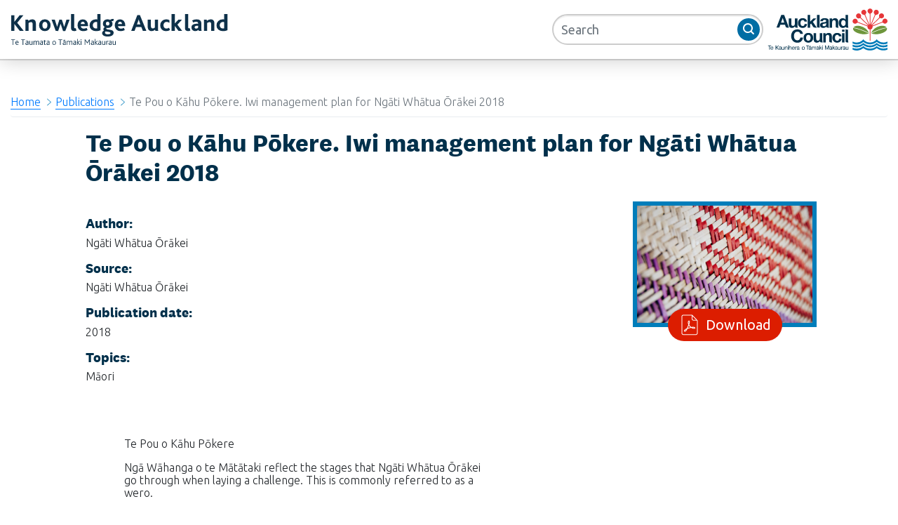

--- FILE ---
content_type: text/html; charset=utf-8
request_url: https://knowledgeauckland.org.nz/publications/te-pou-o-kahu-pokere-iwi-management-plan-for-ngati-whatua-orakei-2018/
body_size: 9342
content:

<!doctype html>
<html>
<head>
    <script async src="https://www.googletagmanager.com/gtag/js?id=UA-443124-16"></script>
    <script>
        window.dataLayer = window.dataLayer || [];
        function gtag() { dataLayer.push(arguments); }
        gtag('js', new Date());

        gtag('config', 'UA-443124-16');
    </script>
    <meta charset="utf-8">
    <meta http-equiv="X-UA-Compatible" content="IE=edge,chrome=1">
    <meta name="viewport" content="width=device-width, initial-scale=1.0, maximum-scale=1.0, user-scalable=no">
    <title>Te Pou o K&#x101;hu P&#x14D;kere. Iwi management plan for Ng&#x101;ti Wh&#x101;tua &#x14C;r&#x101;kei 2018 - Knowledge Auckland</title>
    <meta name="description" content="">
    <meta name="author" content="">
    <link rel='shortcut icon' type='image/x-icon' href="images/favicon.ico" />
    <link rel="stylesheet" href="/css/bootstrap.min.css" />
    <link rel="stylesheet" href="/css/font-awesome.min.css" />
    <link rel="stylesheet" href="/css/umbraco-blockgrid-stylesheet.css" />
    <link rel="stylesheet" href="/css/knowledgeakl-style.min.css" />
    <link rel="stylesheet" href="/css/slick.css" />
    <link rel="stylesheet" href="/css/jquery.mCustomScrollbar.min.css" />

    
    
<script type="text/javascript">!function(T,l,y){var S=T.location,k="script",D="instrumentationKey",C="ingestionendpoint",I="disableExceptionTracking",E="ai.device.",b="toLowerCase",w="crossOrigin",N="POST",e="appInsightsSDK",t=y.name||"appInsights";(y.name||T[e])&&(T[e]=t);var n=T[t]||function(d){var g=!1,f=!1,m={initialize:!0,queue:[],sv:"5",version:2,config:d};function v(e,t){var n={},a="Browser";return n[E+"id"]=a[b](),n[E+"type"]=a,n["ai.operation.name"]=S&&S.pathname||"_unknown_",n["ai.internal.sdkVersion"]="javascript:snippet_"+(m.sv||m.version),{time:function(){var e=new Date;function t(e){var t=""+e;return 1===t.length&&(t="0"+t),t}return e.getUTCFullYear()+"-"+t(1+e.getUTCMonth())+"-"+t(e.getUTCDate())+"T"+t(e.getUTCHours())+":"+t(e.getUTCMinutes())+":"+t(e.getUTCSeconds())+"."+((e.getUTCMilliseconds()/1e3).toFixed(3)+"").slice(2,5)+"Z"}(),iKey:e,name:"Microsoft.ApplicationInsights."+e.replace(/-/g,"")+"."+t,sampleRate:100,tags:n,data:{baseData:{ver:2}}}}var h=d.url||y.src;if(h){function a(e){var t,n,a,i,r,o,s,c,u,p,l;g=!0,m.queue=[],f||(f=!0,t=h,s=function(){var e={},t=d.connectionString;if(t)for(var n=t.split(";"),a=0;a<n.length;a++){var i=n[a].split("=");2===i.length&&(e[i[0][b]()]=i[1])}if(!e[C]){var r=e.endpointsuffix,o=r?e.location:null;e[C]="https://"+(o?o+".":"")+"dc."+(r||"services.visualstudio.com")}return e}(),c=s[D]||d[D]||"",u=s[C],p=u?u+"/v2/track":d.endpointUrl,(l=[]).push((n="SDK LOAD Failure: Failed to load Application Insights SDK script (See stack for details)",a=t,i=p,(o=(r=v(c,"Exception")).data).baseType="ExceptionData",o.baseData.exceptions=[{typeName:"SDKLoadFailed",message:n.replace(/\./g,"-"),hasFullStack:!1,stack:n+"\nSnippet failed to load ["+a+"] -- Telemetry is disabled\nHelp Link: https://go.microsoft.com/fwlink/?linkid=2128109\nHost: "+(S&&S.pathname||"_unknown_")+"\nEndpoint: "+i,parsedStack:[]}],r)),l.push(function(e,t,n,a){var i=v(c,"Message"),r=i.data;r.baseType="MessageData";var o=r.baseData;return o.message='AI (Internal): 99 message:"'+("SDK LOAD Failure: Failed to load Application Insights SDK script (See stack for details) ("+n+")").replace(/\"/g,"")+'"',o.properties={endpoint:a},i}(0,0,t,p)),function(e,t){if(JSON){var n=T.fetch;if(n&&!y.useXhr)n(t,{method:N,body:JSON.stringify(e),mode:"cors"});else if(XMLHttpRequest){var a=new XMLHttpRequest;a.open(N,t),a.setRequestHeader("Content-type","application/json"),a.send(JSON.stringify(e))}}}(l,p))}function i(e,t){f||setTimeout(function(){!t&&m.core||a()},500)}var e=function(){var n=l.createElement(k);n.src=h;var e=y[w];return!e&&""!==e||"undefined"==n[w]||(n[w]=e),n.onload=i,n.onerror=a,n.onreadystatechange=function(e,t){"loaded"!==n.readyState&&"complete"!==n.readyState||i(0,t)},n}();y.ld<0?l.getElementsByTagName("head")[0].appendChild(e):setTimeout(function(){l.getElementsByTagName(k)[0].parentNode.appendChild(e)},y.ld||0)}try{m.cookie=l.cookie}catch(p){}function t(e){for(;e.length;)!function(t){m[t]=function(){var e=arguments;g||m.queue.push(function(){m[t].apply(m,e)})}}(e.pop())}var n="track",r="TrackPage",o="TrackEvent";t([n+"Event",n+"PageView",n+"Exception",n+"Trace",n+"DependencyData",n+"Metric",n+"PageViewPerformance","start"+r,"stop"+r,"start"+o,"stop"+o,"addTelemetryInitializer","setAuthenticatedUserContext","clearAuthenticatedUserContext","flush"]),m.SeverityLevel={Verbose:0,Information:1,Warning:2,Error:3,Critical:4};var s=(d.extensionConfig||{}).ApplicationInsightsAnalytics||{};if(!0!==d[I]&&!0!==s[I]){var c="onerror";t(["_"+c]);var u=T[c];T[c]=function(e,t,n,a,i){var r=u&&u(e,t,n,a,i);return!0!==r&&m["_"+c]({message:e,url:t,lineNumber:n,columnNumber:a,error:i}),r},d.autoExceptionInstrumented=!0}return m}(y.cfg);function a(){y.onInit&&y.onInit(n)}(T[t]=n).queue&&0===n.queue.length?(n.queue.push(a),n.trackPageView({})):a()}(window,document,{
src: "https://js.monitor.azure.com/scripts/b/ai.2.min.js", // The SDK URL Source
crossOrigin: "anonymous", 
cfg: { // Application Insights Configuration
    connectionString: 'InstrumentationKey=35e7af6c-b826-492d-981d-82884712ffd7;IngestionEndpoint=https://australiaeast-0.in.applicationinsights.azure.com/;LiveEndpoint=https://australiaeast.livediagnostics.monitor.azure.com/'
}});</script></head>

<body>
    <a accesskey="[" class="skip-main" href="#main">Skip to main content</a>

    <div class="wrapper">

        <!-- Sidebar  -->
        <nav id="sidebar">
            <div id="dismiss">
            </div>

            <div class="sidebar-header">
                <h3>MENU</h3>
            </div>

            <ul class="list-unstyled components">
                <li>
                    <a href="/news/">News</a>
                </li>
                <li>
                    <a href="/events/">Events</a>
                </li>
                <li>
                    <a href="/publications/">Publications</a>
                </li>
                <li>
                    <a href="/report-cards/">Report Cards</a>
                </li>
                <li>
                    <a href="/about/">About</a>
                </li>
                <li>
                    <a href="/contact/">Contact</a>
                </li>
            </ul>
        </nav>
        <!-- Sidebar End-->
        <div id="topbar"></div>
        <header class="sticky-top">
            <div class="container-fluid p-0 m-0">
                <nav class="container-fluid navbar navbar-expand-sm justify-content-end p-0 m-0">
                    <a href="/" class="navbar-brand mr-auto rimu-logo d-none d-md-none d-xl-block" title="RIMU - Research and Evaluation Unit">
                        <span class="sr-only">RIMU - Research and Evaluation Unit</span>
                    </a>
                    <a href="/" class="navbar-brand mr-auto rimu-logo-s d-xl-none" title="RIMU - Research and Evaluation Unit">
                        <span class="sr-only">RIMU - Research and Evaluation Unit</span>
                    </a>
                    <a href="https://www.aucklandcouncil.govt.nz/" class="logo-ac" title="Auckland Council" target="_blank">
                        <span class="sr-only">Auckland Council</span>
                    </a>

                    <!-- Top nav  -->
                    <div class="d-none d-xl-block">
                        <div class="collapse navbar-collapse flex-grow-0 ml-auto mr-1" id="navbarTop">
                            <ul class="navbar-nav ml-auto">
                                <li class="nav-item">
                                    <a class="nav-link" href="/news/">News</a>
                                </li>
                                <li class="nav-item">
                                    <a class="nav-link" href="/events/">Events</a>
                                </li>
                                <li class="nav-item">
                                    <a class="nav-link" href="/publications/">Publications</a>
                                </li>
                                <li class="nav-item">
                                    <a class="nav-link" href="/report-cards/">Report Cards</a>
                                </li>
                                <li class="nav-item">
                                    <a class="nav-link" href="/about/">About</a>
                                </li>
                                <li class="nav-item">
                                    <a class="nav-link" href="/contact/">Contact</a>
                                </li>
                            </ul>
                        </div>
                    </div>
                    <!-- Top nav end -->

                    <form class="global-search form-inline my-2 my-lg-0" method="get" action="/search/">
                        <div class="input-group">
                            <input class="form-control py-2 border-right-0 border rounded-pill" name="query" type="search" placeholder="Search" aria-label="Search">
                            <span class="input-group-append">
                                <button class="btn btn-outline-secondary border-left-0 border-0 rounded-circle" type="submit">
                                    <i class="fa fa-search"></i>
                                </button>
                            </span>
                        </div>
                    </form>
                </nav>
            </div>
            <!-- Sidebar expand button  -->
            <button type="button" id="sidebarCollapse" class="btn d-xl-none">
                MENU
                <i class="fa fa-bars"></i>
            </button>
        </header>

        <!-- Main Content  -->
        <div class="container-fluid">

            <main id="main" tabindex="-1">
                
    <nav aria-label="breadcrumb">
        <ol class="breadcrumb">

                <li class="breadcrumb-item"><a href="/">Home</a></li>
                <li class="breadcrumb-item"><a href="/publications/">Publications</a></li>
            <li class="breadcrumb-item active">Te Pou o K&#x101;hu P&#x14D;kere. Iwi management plan for Ng&#x101;ti Wh&#x101;tua &#x14C;r&#x101;kei 2018</li>
        </ol>
    </nav>

                <div class="row">
    <div class="col-sm-1"></div>
    <div class="col-sm-10">
        <h2>Te Pou o K&#x101;hu P&#x14D;kere. Iwi management plan for Ng&#x101;ti Wh&#x101;tua &#x14C;r&#x101;kei 2018</h2>

        <div class="clearfix float-right file">
            <a href="/media/1400/te-pou-o-k&#x101;hu-p&#x14D;kere-iwi-management-plan-ngati-whatua-orakei-2018.pdf" title="Te Pou o K&#x101;hu P&#x14D;kere. Iwi management plan for Ng&#x101;ti Wh&#x101;tua &#x14C;r&#x101;kei 2018" target="_blank">
                <img src="/media/1034/weaving-panels-te-mahurehure-marae-38-286425-small.jpg" class="img-fluid" />
                <div class="download text-center">
                    <button type="button" class="btn btn-primary btn-lg text-lg rounded-pill"><i class="pr-2" aria-hidden="true"></i> Download</button>
                </div>
            </a>
        </div>

        <br />
        <div><h5 class="info">Author: &nbsp; </h5> <span>Ng&#x101;ti Wh&#x101;tua &#x14C;r&#x101;kei</span></div>
        <div><h5 class="info">Source: &nbsp; </h5> <span>Ng&#x101;ti Wh&#x101;tua &#x14C;r&#x101;kei</span></div>
        <div><h5 class="info">Publication date: &nbsp; </h5> <span>2018</span></div>
        <div><h5 class="info">Topics: &nbsp;</h5> <span>M&#x101;ori </span></div>
        <br />           
        
    <div class="umb-grid">
                <div class="grid-section">
        <div >
                <div class="container">
            <div class="row clearfix">
                    <div class="col-md-12 column">
                        <div >




<div class='content clearfix'>
<div class='padme_x'>
<div class='clearfix'>
<div class='info column-wide'>
<div class='content'>
<p>Te Pou o Kāhu Pōkere</p>
<p>Ngā Wāhanga o te Mātātaki reflect the stages that Ngāti Whātua Ōrākei go through when laying a challenge. This is commonly referred to as a wero.</p>
<p>This document is a wero, a challenge, to work together to better understand the views, perspectives and priorities of Ngāti Whātua Ōrākei in relation to resource management matters.</p>
<p>The name of this plan is taken from one of the wāhanga (stages) of the mātātaki (challenge). This is called Te Pou o Kāhu Pōkere. The Kāhu Pōkere is the black hawk and is a central figure on the front of our whare tupuna, Tumutumuwhenua. It is a cultural legacy of the hapū and symbolises kaitiakitanga which is the underlying principle of this work.</p>
<p>The purpose of this stage and for Ngāti Whātua Ōrākei is to personify the role of the Kāhu Pōkere. It is elevated and holds dominion to protect those in its care, to look out to the distance, traversing and understanding ones domain and ascertaining the intention of others. Inherent in this stage and in this document is action, movement, focus and to be resolute with clarity and purpose.</p>
<p>Te Pou o Kāhu Pōkere is a recognised iwi planning document for the purposes of the Resource Management Act 1991.</p>
<p>*****</p>
<p>Purpose of the document</p>
<p>The Iwi Management Plan is the resource management plan for Ngāti Whātua Ōrākei. It is a statement of Ngāti Whātua Ōrākei interests and values as they apply in resource management matters. It is intended to be a succinct “manual” for resource management practitioners – particularly developers and decision makers operating under the Resource Management Act 1991. This includes Ngāti Whātua Ōrākei’s own in-house activities. This is not an “Iwi Management Plan” in the widest sense. It does not cover everything relevant to tribal development. The focus is purely on land use and Resource Management Act matters. (Section 1.17, page 10)</p>
<p>See also</p>
<p><a href='http://ngatiwhatuaorakei.com/'>http://ngatiwhatuaorakei.com</a></p>
</div>
</div>
</div>
</div>
</div>

                        </div>
                    </div>
            </div>
                </div>
        </div>
                </div>
    </div>



        <br />
        <br />
    </div>
    <div class="col-sm-1"></div>
</div>

            </main>

        </div>

        <footer class="gradient dark pohutukawa">
            
<!-- uncomment this line if you don't want it to appear in the top navigation -->

<!-- FOOTER -->

<div class="module">
    
    <div class="row">
        <div class="col-12">
            <div class="row">
                <div class="col-sm-12">
                    <div class="medium reversed display-box module" style="padding: 0px !important;">
                        <div id="rimu-services" class="rimu-services">
                            <h3 class="title">Other websites</h3>

                            <div class="flex">

                                <article>
                                    <a href="https://www.aucklandcouncil.govt.nz/environment/Pages/default.aspx" target="_blank">
                                        <h4 class="title">Auckland environment</h4>
                                        <div>Information about Auckland environment resources on the Auckland Council website. <i class="fa fa-external-link"></i></div>
                                    </a>
                                </article>

                                <article>
                                    <a href="https://environmentauckland.org.nz/" target="_blank">
                                        <h4 class="title">Environmental data</h4>
                                        <div>Visit our data portal, Environment Auckland for environmental data -  for example, rainfall data, water quality figures, air quality information. Requests can also be sent to environmentaldata@aucklandcouncil.govt.nz <i class="fa fa-external-link"></i></div>
                                    </a>
                                </article>

                                <article>
                                    <a href="https://www.tiakitamakimakaurau.nz/" target="_blank">
                                        <h4 class="title">Conservation Auckland. Tiaki Tāmaki Makaurau</h4>
                                        <div> A website for conservation resources for Tāmaki Makaurau Auckland and beyond. Auckland's natural environment is the foundation of our rich cultural heritage and economy. Explore the diverse ecosystems, flora and fauna of Tāmaki Makaurau.
                                        </div>
                                    </a>
                                </article>

                                <article>
                                    <a href="http://ecoprofile.infometrics.co.nz/Auckland" target="_blank">
                                        <h4 class="title">Auckland economic profile</h4>
                                        <div>An overview of the Auckland economy from Infometrics Ltd, with graphs and data tables. Includes local board economic profiles. </div>
                                    </a>
                                </article>

                                <article>
                                    <a href="https://climateconnectnz.com/" target="_blank">
                                        <h4 class="title">Climate Connect Aotearoa</h4>
                                        <div>We connect people, build partnerships and deliver practical solutions to accelerate the transition to a climate resilient and low carbon Tāmaki Makaurau Auckland - and beyond</div>
                                    </a>
                                </article>

                            </div>
                        </div>
                    </div>
                </div>
            </div>

            <h3 class="title">Knowledge Auckland</h3>

            <div class="row">
                <div class="col-sm-12 col-md-4">
                    <h4>Topics</h4>
                    <ul class="list-unstyled">
                        <li><a href="/economy/">Economy</a></li>
                        <li><a href="/housing/">Housing</a></li>
                        <li><a href="/maori/">Māori</a></li>
                        <li><a href="/natural-environment/">Natural environment</a></li>
                        <li><a href="/people/">People</a></li>
                        <li><a href="/transport/">Transport</a></li>
                    </ul>
                </div>
                <div class="col-sm-12 col-md-4">
                    <h4>Publication Type</h4>
                    <ul class="list-unstyled">
                        <li><a href="/news/">News</a></li>
                        <li><a href="/events/">Events</a></li>
                        <li><a href="/publications/">Publications</a></li>
                        <li><a href="/ /"> </a></li>
                    </ul>
                </div>
                <div class="col-sm-12 col-md-4">
                    <h4>Contact us</h4>
                    <ul class="list-unstyled">
                        <li><a href="mailto:research@aucklandcouncil.govt.nz">research@aucklandcouncil.govt.nz</a></li>
                        <li>Level 16 Te Wharau o Tāmaki, Auckland House, 135 Albert Street <br>Auckland </li>
                    </ul>
                </div>
            </div>

        </div>

    </div>
</div>

<div class="subfooter padme_x clearfix">
    <p>©
    <script type=text/javascript>document.write((new Date()).getFullYear());</script> Auckland Council |&nbsp;<a title="Auckland Council terms" href="http://www.aucklandcouncil.govt.nz/EN/Pages/termsandconditions.aspx#reproduction" target="_blank">Auckland Council copyright information</a>&nbsp;and <a href="https://www.aucklandcouncil.govt.nz/Pages/privacy-policy.aspx" target="_blank">privacy information</a></p>
</div>



        </footer>

    </div>

    <div class="overlay"></div>

    <script src="/scripts/jquery.min.js"></script>
    <script src="/scripts/slick.js"></script>
    <script src="/scripts/popper.min.js"></script>
    <script src="/scripts/bootstrap.min.js"></script>
    <script src="/scripts/jquery.mCustomScrollbar.concat.min.js"></script>

    

    <script type="text/javascript">
        $(document).ready(function () {
            $("#sidebar").mCustomScrollbar({
                theme: "minimal"
            });

            $('#dismiss, .overlay').on('click', function () {
                $('#sidebar').removeClass('active');
                $('.overlay').removeClass('active');
            });

            $('#sidebarCollapse').on('click', function () {
                $('#sidebar').addClass('active');
                $('.overlay').addClass('active');
                $('.collapse.in').toggleClass('in');
                $('a[aria-expanded=true]').attr('aria-expanded', 'false');
            });
        });
    </script>

    <!--Latest News-->
    <script type="text/javascript">
        $(document).ready(function () {
            $('.latest-news').slick({
                slidesToShow: 5,
                slidesToScroll: 1,
                autoplay: false,
                autoplaySpeed: 5000,
                arrows: true,
                prevArrow: '<div class="slider-left"><i class="fa fa-angle-left"></i></div>',
                nextArrow: '<div class="slider-right"><i class="fa fa-angle-right"></i></div>',
                dots: false,
                pauseOnHover: true,
                responsive: [
                    { breakpoint: 1900, settings: { slidesToShow: 5, slidesToScroll: 5 } },
                    { breakpoint: 1400, settings: { slidesToShow: 4, slidesToScroll: 4 } },
                    { breakpoint: 1000, settings: { slidesToShow: 3, slidesToScroll: 3 } },
                    { breakpoint: 800, settings: { slidesToShow: 2, slidesToScroll: 2 } },
                    { breakpoint: 480, settings: { slidesToShow: 1, slidesToScroll: 1 } }
                ]
            });
        });
    </script>

    <!--List/Grid view-->
    <script type="text/javascript">
        // Get the elements with class="listitem"
        var elements = document.getElementsByClassName("listitem");

        // Declare a loop variable
        var i;

        // Relevance View
        function relevanceView() {
            var relevanceview = document.getElementsByClassName("relevance-view");
            var latestview = document.getElementsByClassName("latest-view");
            var getLatest = document.getElementById("GetLatest");

            relevanceview[0].classList.remove('active');
            latestview[0].classList.add('active');

            getLatest.value = "false";

        }

        // Latest View
        function latestView() {
            var relevanceview = document.getElementsByClassName("relevance-view");
            var latestview = document.getElementsByClassName("latest-view");
            var getLatest = document.getElementById("GetLatest");

            relevanceview[0].classList.remove('active');
            latestview[0].classList.add('active');

            getLatest.value = "true";

        }

        // List View
        function listView() {
            var listview = document.getElementsByClassName("list-view");
            var gridview = document.getElementsByClassName("grid-view");

            gridview[0].classList.remove('active');
            listview[0].classList.add('active');

            for (i = 0; i < elements.length; i++) {
                elements[i].classList.remove('grid-view');
                elements.item(i).classList.add('list-view');
            }
        }

        // Grid View
        function gridView() {
            var listview = document.getElementsByClassName("list-view");
            var gridview = document.getElementsByClassName("grid-view");

            listview[0].classList.remove('active');
            gridview[0].classList.add('active')

            for (i = 0; i < elements.length; i++) {
                elements[i].classList.remove('list-view');
                elements.item(i).classList.add('grid-view');
            }
        }

        /* Optional: Add active class to the current button (highlight it) */
        var container = document.getElementById("btnContainer");

        if (container != null) {
            var btns = container.getElementsByClassName("btn");
            for (var i = 0; i < btns.length; i++) {
                btns[i].addEventListener("click", function () {
                    var current = document.getElementsByClassName("active");
                    current[0].className = current[0].className.replace(" active", "");
                    this.className += " active";
                });
            }
        }
    </script>

    <!--Sorting view-->
    <script type="text/javascript">

        $(document).ready(function () {

            function GetParameterValues(param) {
                var url = window.location.href.slice(window.location.href.indexOf('?') + 1).split('&');
                for (var i = 0; i < url.length; i++) {
                    var urlparam = url[i].split('=');
                    if (urlparam[0] == param) {
                        return urlparam[1];
                    }
                }
            }

            var latValue = GetParameterValues("lat");

            if (latValue == "1") {
                $("#sortByLatest").addClass("active");
                $("#sortByRelevance").removeClass("active");
            } else {
                $("#sortByRelevance").addClass("active");
                $("#sortByLatest").removeClass("active");
            }

        });


        // Relevance
        function sortByRelevance() {
            var currentUrl = window.location.href;
            var url = new URL(currentUrl);
            url.searchParams.set("query", $("#SearchTerm").val()); // setting your param
            url.searchParams.set("lat", 0);

            window.location.replace(url);
        }

        // Latest
        function sortByLatest() {

            var currentUrl = window.location.href;
            var url = new URL(currentUrl);
            url.searchParams.set("query", $("#SearchTerm").val()); // setting your param
            url.searchParams.set("lat", 1);

            window.location.replace(url);
        }

    </script>
    ;
    <div style="display:none">
        <script type="text/javascript" id="clustrmaps" src="//clustrmaps.com/map_v2.js?d=2QLzD_-SNlDmckcdzYFcYDuqUaOQD5LS4s1rfbSssI0&amp;cl=ffffff&amp;w=a"></script>
    </div>
</body>
</html>


--- FILE ---
content_type: text/css
request_url: https://knowledgeauckland.org.nz/css/umbraco-blockgrid-stylesheet.css
body_size: 724
content:
.umb-block-grid__layout-container {
    position: relative;
    display: grid;
    grid-template-columns: repeat(var(--umb-block-grid--grid-columns, 1), minmax(0, 1fr));
    grid-auto-flow: row;
    grid-auto-rows: minmax(50px, -webkit-min-content);
    grid-auto-rows: minmax(50px, min-content);

    -moz-column-gap: var(--umb-block-grid--column-gap, 0);

         column-gap: var(--umb-block-grid--column-gap, 0);
    row-gap: var(--umb-block-grid--row-gap, 0);
}
.umb-block-grid__layout-item {
    position: relative;
    /* For small devices we scale columnSpan by three, to make everything bigger than 1/3 take full width: */
    grid-column-end: span min(calc(var(--umb-block-grid--item-column-span, 1) * 3), var(--umb-block-grid--grid-columns));
    grid-row: span var(--umb-block-grid--item-row-span, 1);
}


.umb-block-grid__area-container, .umb-block-grid__block--view::part(area-container) {
    position: relative;
    display: grid;
    grid-template-columns: repeat(var(--umb-block-grid--area-grid-columns, var(--umb-block-grid--grid-columns, 1)), minmax(0, 1fr));
    grid-auto-flow: row;
    grid-auto-rows: minmax(50px, -webkit-min-content);
    grid-auto-rows: minmax(50px, min-content);

    -moz-column-gap: var(--umb-block-grid--areas-column-gap, 0);

         column-gap: var(--umb-block-grid--areas-column-gap, 0);
    row-gap: var(--umb-block-grid--areas-row-gap, 0);
}
.umb-block-grid__area {
    position: relative;
    height: 100%;
    display: flex;
    flex-direction: column;
    /* For small devices we scale columnSpan by three, to make everything bigger than 1/3 take full width: */
    grid-column-end: span min(calc(var(--umb-block-grid--area-column-span, 1) * 3), var(--umb-block-grid--area-grid-columns));
    grid-row: span var(--umb-block-grid--area-row-span, 1);
}

@media (min-width:1024px) {
    .umb-block-grid__layout-item {
        grid-column-end: span min(var(--umb-block-grid--item-column-span, 1), var(--umb-block-grid--grid-columns));
    }
    .umb-block-grid__area {
        grid-column-end: span min(var(--umb-block-grid--area-column-span, 1), var(--umb-block-grid--area-grid-columns));
    }
}
        

--- FILE ---
content_type: image/svg+xml
request_url: https://knowledgeauckland.org.nz/css/images/icon-close.svg
body_size: 465
content:
<svg xmlns="http://www.w3.org/2000/svg" width="10.5" height="10.5" viewBox="0 0 10.5 10.5">
  <title>icon-close</title>
  <path d="M10.225,8.235a.936.936,0,0,1,0,1.326l-.664.664a.94.94,0,0,1-1.326,0L5.25,7.24,2.264,10.225a.94.94,0,0,1-1.326,0L.275,9.561a.938.938,0,0,1,0-1.326L3.26,5.25.275,2.265a.939.939,0,0,1,0-1.327L.938.275a.936.936,0,0,1,1.326,0L5.25,3.259,8.235.275a.936.936,0,0,1,1.326,0l.664.663a.937.937,0,0,1,0,1.327L7.24,5.25Z" fill="#fff"/>
</svg>


--- FILE ---
content_type: image/svg+xml
request_url: https://knowledgeauckland.org.nz/css/images/icon-magnify-white.svg
body_size: 699
content:
<?xml version="1.0" encoding="utf-8"?>
<!-- Generator: Adobe Illustrator 23.0.3, SVG Export Plug-In . SVG Version: 6.00 Build 0)  -->
<svg version="1.1" id="Layer_1" xmlns="http://www.w3.org/2000/svg" xmlns:xlink="http://www.w3.org/1999/xlink" x="0px" y="0px"
	 viewBox="0 0 16 16" style="enable-background:new 0 0 16 16;" xml:space="preserve">
<style type="text/css">
	.st0{fill:#FFFFFF;}
</style>
<title>icon-magnify-white</title>
<path class="st0" d="M15.7,14.4l-3.1-3.1c2.3-3.1,1.7-7.5-1.3-9.8S3.8-0.3,1.4,2.8s-1.7,7.5,1.3,9.8c2.5,1.9,5.9,1.9,8.4,0.1
	l3.1,3.1c0.4,0.4,1.1,0.3,1.4-0.1C16,15.3,16,14.7,15.7,14.4z M7,12.1c-2.8,0-5-2.2-5-5s2.2-5,5-5s5,2.2,5,5S9.8,12.1,7,12.1z"/>
</svg>


--- FILE ---
content_type: image/svg+xml
request_url: https://knowledgeauckland.org.nz/css/images/icon-external-link.svg
body_size: 778
content:
<svg xmlns="http://www.w3.org/2000/svg" width="180mm" height="180mm" viewBox="0 0 510.236 510.236">
  <title>icon-external-link</title>
  <path d="M396.85,283.255V439.37a42.519,42.519,0,0,1-42.519,42.52H42.52A42.52,42.52,0,0,1,0,439.37V127.559a42.52,42.52,0,0,1,42.52-42.52h262.2c18.941,0,28.426,22.9,15.033,36.293l-14.173,14.173a24.414,24.414,0,0,1-15.033,6.227H56.693V425.2H340.157V297.429h0a24.426,24.426,0,0,1,6.227-15.032l14.173-14.173C373.951,254.829,396.85,264.315,396.85,283.255ZM510.236,162.978c0,19.011-23,28.328-36.293,15.033l-31.63-31.632L226.593,362.1a21.258,21.258,0,0,1-30.065,0l-20.044-20.044a21.258,21.258,0,0,1,0-30.065L392.205,96.268,360.578,64.639c-13.349-13.349-3.894-36.293,15.034-36.293H488.976a21.26,21.26,0,0,1,21.26,21.26Z" fill="#1393c9"/>
</svg>


--- FILE ---
content_type: image/svg+xml
request_url: https://knowledgeauckland.org.nz/images/rimu_pohutukawa_right.svg
body_size: 3463
content:
<?xml version="1.0" encoding="utf-8"?>
<!-- Generator: Adobe Illustrator 21.1.0, SVG Export Plug-In . SVG Version: 6.00 Build 0)  -->
<!DOCTYPE svg PUBLIC "-//W3C//DTD SVG 1.1//EN" "http://www.w3.org/Graphics/SVG/1.1/DTD/svg11.dtd">
<svg version="1.1" id="Layer_1" xmlns="http://www.w3.org/2000/svg" xmlns:xlink="http://www.w3.org/1999/xlink" x="0px" y="0px"
	 viewBox="0 0 393 344.8" style="enable-background:new 0 0 393 344.8;" xml:space="preserve">
<style type="text/css">
	.st0{fill:#FFFFFF;}
</style>
<path class="st0" d="M285.9,349.4L221,237.7c-13.1,5.3-28.4,0.2-35.7-12.4l-0.3-0.5c0,0-0.2-0.2-0.6-1.1c-0.6-1.1-1.5-2.5-2.7-3
	c-1.9-0.8-5-0.6-6.4-0.4L74.6,236.2l-4.1,0.7c-2.6,0.4-6.5,1-8.7,2.6c-3,2.1-4,4.4-4.3,5.4c-2.3,11.5-11.5,20.9-23.8,22.8
	c-15.8,2.5-30.6-8.3-33.1-24c-2.4-15.8,8.3-30.5,24.1-33c12.1-1.9,23.6,3.9,29.7,14.2c0.5,0.8,2.1,2.8,5.9,4
	c2.6,0.9,6.6,0.2,9.2-0.2l4-0.6l99.5-15.8l1.2-0.2c1.4-0.3,4.4-1,6-2.4c0.2-0.2,0.4-0.4,0.3-0.9c-1.5-1.5-4.4-2.5-5.8-2.9l-99-24.7
	l-4-1c-2.6-0.6-6.5-1.6-9.1-1c-3.6,0.8-5.4,2.5-6.1,3.3c-6.7,9.7-18.8,14.7-30.9,11.7c-15.5-3.8-24.9-19.5-21.1-35
	c3.9-15.5,19.6-24.9,35.1-21c11.8,2.9,20.1,12.8,21.7,24.6c0.1,0.9,0.8,3.4,3.8,6c2.1,1.8,6.1,2.8,8.6,3.4l3.9,1l97.8,24.4l1.2,0.3
	c1.3,0.3,4.4,0.9,6.4,0.2c0.2-0.1,0.5-0.2,0.6-0.7c-0.8-2-3.1-4.1-4.2-4.9l-81.5-61.4l-3.3-2.5c-2.1-1.6-5.3-4-7.9-4.5
	c-3.7-0.6-6,0.2-6.9,0.7c-9.9,6.3-23.1,6.2-33-1.3c-12.7-9.6-15.3-27.7-5.7-40.5c9.6-12.7,27.7-15.2,40.4-5.6
	c9.8,7.4,13.5,19.7,10.4,31.2c-0.2,0.9-0.5,3.4,1.2,7c1.2,2.5,4.5,4.9,6.6,6.5l3.2,2.4l80.5,60.6l1,0.7c1.1,0.8,3.7,2.5,5.8,2.7
	c0.3,0,0.5,0,0.8-0.4c0.1-2.1-1.2-4.9-1.9-6.1l-0.6-1.1l-50.4-87.3l-2-3.5c-1.3-2.3-3.3-5.8-5.6-7.3c-3.3-2.1-5.9-2.1-6.8-2
	c-11.8,1.7-23.6-3.5-29.7-14.1c-8-13.8-3.3-31.5,10.5-39.5c13.9-8,31.5-3.2,39.5,10.6c6.2,10.8,4.8,23.8-2.7,32.9
	c-0.6,0.9-1.7,3.1-1.5,6.8c0.2,2.6,2.2,6.1,3.5,8.4l2.1,3.6l51,88.3c0.7,1.2,2.5,3.8,4.7,4.9c0.1-0.3,0.3-0.5,0.4-0.7
	c0.9-1.9,0.7-5,0.6-6.4l-0.2-1.2l-12.3-100l-0.5-4c-0.4-2.6-0.9-6.7-2.4-8.9c-2.3-3.2-4.6-4.2-5.5-4.5c-11.5-3-20.3-12.5-21.8-24.6
	c-1.9-15.8,9.3-30.2,25.1-32.2c15.8-1.9,30.2,9.4,32.2,25.2c1.5,12.3-5,23.8-15.4,29.2c-0.8,0.5-2.7,2.1-4,5.6
	c-0.9,2.5-0.4,6.5-0.1,9.1l0.5,4.1l12.5,101.3c0.2,1.3,0.8,4.4,2.4,6.3c0.3-0.1,0.5-0.2,0.7-0.4c1.6-1.5,2.7-4.4,3.1-5.7l0.3-1.2
	l27.8-96.9l1.1-3.9c0.7-2.5,1.8-6.4,1.3-9.1c-0.7-3.8-2.5-5.7-3.2-6.3c-9.5-7.2-13.9-19.4-10.5-31.1c4.4-15.4,20.4-24.3,35.7-19.9
	c15.3,4.5,24.2,20.5,19.8,35.8c-3.5,11.9-13.9,20-25.6,20.9c-1,0.2-3.3,0.9-5.9,3.6c-1.8,1.9-3,5.8-3.7,8.3l-1.2,4l-28.1,98
	c-0.4,1.4-1,4.4-0.3,6.8c0.3-0.1,0.5-0.1,0.8-0.2c2-0.7,4.1-3,5-4l0.8-0.9l63.4-78.3l2.5-3.1c1.6-2.1,4.2-5.2,4.8-7.9
	c0.8-3.9-0.1-6.3-0.5-7.1c-5.9-10.4-5.2-23.3,2.5-32.8c10-12.4,28.2-14.3,40.6-4.3C356.2,55.4,358,73.6,348,86
	c-7.8,9.6-20.6,12.9-31.7,9.2c-1.1-0.2-3.5-0.5-6.9,1c-2.4,1.1-5,4.1-6.6,6.2l-2.6,3.2L236,184.9c-0.9,1.1-2.7,3.7-2.9,5.8
	c-0.1,1.1,0.4,2.3,1,3.3c0,0,0.6,0.8,1.3,2c7.3,12.6,4,28.4-7.1,37.2L293,345.3L285.9,349.4z"/>
<path class="st0" d="M235.7,281.2c-28.7,35.9-78.8,56.8-123.3,61.7c-22,1.4-58.8,1.2-63.4-26.9C108.4,294.5,173,286.1,235.7,281.2
	 M254.6,263.6c-3.2-43.7,16.3-87.8,47.1-118c19.8-17.3,49.2-36.3,76.4-24.8C329.2,160.2,289.6,211.8,254.6,263.6 M259.1,267.7
	c35.6-51.8,75.1-103.6,123.6-144.2c22,18,3.7,50-8.4,68.3C347.6,227.9,304.4,260.8,259.1,267.7 M234.3,275.3
	c-62.4,4.4-126.9,12.9-185.4,35.5c3.7-29.2,34.8-45.2,59.7-53.7C150.2,245.5,198,250.7,234.3,275.3"/>
</svg>
